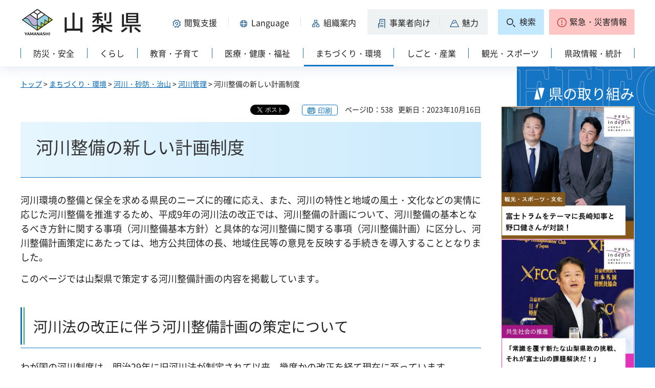

--- FILE ---
content_type: text/html
request_url: https://www.pref.yamanashi.jp/chisui/89542545157.html
body_size: 22624
content:
<?xml version="1.0" encoding="utf-8"?>
<!DOCTYPE html PUBLIC "-//W3C//DTD XHTML 1.0 Strict//EN" "http://www.w3.org/TR/xhtml1/DTD/xhtml1-strict.dtd">
<html xmlns="http://www.w3.org/1999/xhtml" lang="ja" xml:lang="ja" xmlns:og="http://ogp.me/ns#" xmlns:fb="http://www.facebook.com/2008/fbml">
<head>
<meta http-equiv="Content-Type" content="text/html; charset=utf-8" />
<meta http-equiv="Content-Style-Type" content="text/css" />
<meta http-equiv="Content-Script-Type" content="text/javascript" />

<title>山梨県／河川整備の新しい計画制度</title>

<meta property="og:title" content="河川整備の新しい計画制度" />
<meta property="og:type" content="article" />
<meta property="og:description" content="" />
<meta property="og:url" content="https://www.pref.yamanashi.jp/chisui/89542545157.html" />
<meta property="og:image" content="https://www.pref.yamanashi.jp/shared/system/images/ken_logo.jpg" />
<meta property="og:site_name" content="山梨県" />
<meta property="og:locale" content="ja_JP" />
<meta name="author" content="山梨県" />
<meta name="cate_code_1" content="003000000000" />
<meta name="page_id" content="538" />
<meta name="viewport" content="width=device-width, maximum-scale=3.0" />
<meta name="format-detection" content="telephone=no" />
<link href="/shared/site_rn2023/style/default.css" rel="stylesheet" type="text/css" media="all" />
<link href="/shared/site_rn2023/style/layout.css" rel="stylesheet" type="text/css" media="all" />
<link href="/shared/templates/free_rn2023/style/edit.css" rel="stylesheet" type="text/css" media="all" />
<link href="/shared/site_rn2023/style/tablet.css" rel="stylesheet" media="only screen and (min-width : 641px) and (max-width : 1260px)" type="text/css" class="mc_css" />
<link href="/shared/site_rn2023/style/smartphone.css" rel="stylesheet" type="text/css" media="only screen and (max-width : 640px)" class="mc_css" />
<link href="/shared/templates/free_rn2023/style/edit_tb.css" rel="stylesheet" media="only screen and (min-width : 641px) and (max-width : 1260px)" type="text/css" class="mc_css" />
<link href="/shared/templates/free_rn2023/style/edit_sp.css" rel="stylesheet" media="only screen and (max-width : 640px)" type="text/css" class="mc_css" />
<link href="/shared/site_rn2023/images/favicon/favicon.ico" rel="shortcut icon" type="image/vnd.microsoft.icon" />
<link href="/shared/site_rn2023/images/favicon/apple-touch-icon-precomposed.png" rel="apple-touch-icon-precomposed" />
<script type="text/javascript" src="/shared/site_rn2023/js/jquery.js"></script>
<script type="text/javascript" src="/shared/site_rn2023/js/setting.js"></script>
<script type="text/javascript" src="/shared/system/js/furigana/ysruby.js"></script>
<script type="text/javascript" src="/shared/site_rn2023/js/readspeaker.js"></script>



<script type="text/javascript" src="/shared/js/ga.js"></script>
</head>
<body class="format_free no_javascript">
<div id="fb-root"></div>
<script async defer crossorigin="anonymous" src="https://connect.facebook.net/ja_JP/sdk.js#xfbml=1&version=v17.0" nonce="DFHzn8P9"></script>
<script type="text/javascript" src="/shared/site_rn2023/js/init.js"></script>
<div id="tmp_wrapper">
<noscript>
<p>このサイトではJavaScriptを使用したコンテンツ・機能を提供しています。JavaScriptを有効にするとご利用いただけます。</p>
</noscript>
<p><a href="#tmp_honbun" class="skip">本文へスキップします。</a></p>

<div id="tmp_wrap_heading">
<div class="container">
<div id="tmp_header">
<div id="tmp_hlogo">
<p><a href="/index.html"><span>山梨県</span></a></p>
</div>
<div id="tmp_means">
<div id="tmp_hnavi">
<div class="hnavi_lft">
<p id="tmp_hnavi_func"><a href="javascript:void(0);"><span>閲覧支援</span></a></p>
<p id="tmp_hnavi_func_sp"><a href="/foreign/index.html"><span>閲覧支援<span xml:lang="en" lang="en">Language</span></span></a></p>
<p id="tmp_hnavi_foreign"><a href="/foreign/index.html" xml:lang="en" lang="en"><span>Language</span></a></p>
<p id="tmp_hnavi_soshiki"><a href="/soshiki/index.html"><span>組織案内</span></a></p>
<p id="tmp_hnavi_jigyo"><a href="/jigyosha/index.html"><span>事業者向け</span></a></p>
<p id="tmp_hnavi_miryoku"><a href="/miryoku/index.html"><span>魅力</span></a></p>
</div>
<div class="hnavi_rgt">
<p id="tmp_hnavi_search"><a href="/search.html"><span>検索</span></a></p>
<p id="tmp_hnavi_emergency"><a href="https://pref-yamanashi-bousai.my.salesforce-sites.com/"><span>緊急・災害情報</span></a></p>
</div>
</div>
</div>
</div>
<div id="tmp_bottom_menu">
<div class="inner">
<p id="tmp_hnavi_torikumi"><a href="/juyoshisaku/index.html"><span>県の取り組み</span></a></p>
</div>
</div>
<div id="tmp_sma_menu">
<div id="tmp_sma_func" class="wrap_sma_sch">
<div class="sma_sch">
<ul>
<li class="func_size"><a href="/moji/index.html">文字サイズ・色合い変更</a></li>
<li id="readspeaker_button1" class="rs_skip func_read"><a accesskey="L" href="https://app-eas.readspeaker.com/cgi-bin/rsent?customerid=9106&amp;lang=ja_jp&amp;readid=tmp_contents&amp;url=" onclick="readpage(this.href, 'readspeaker_player'); return false;" rel="nofollow" class="rs_href">音声読み上げ</a></li>
<li class="func_furi"><a id="furigana" href="javascript:">ふりがな表示</a></li>
</ul>
<p class="close_btn"><a href="javascript:void(0);"><span>閉じる</span></a></p>
</div>
</div>
<div id="tmp_sma_foreign" class="wrap_sma_sch">
<div id="tmp_sma_foreign_list" class="sma_sch">
</div>
</div>
<div id="tmp_sma_emergency" class="wrap_sma_sch">
<div class="sma_sch">
<div id="tmp_sma_emergency_main">
<div id="tmp_sma_emergency_main_ttl">
<p>緊急・災害情報</p>
</div>
<div id="tmp_sma_emergency_main_cnt">
<div class="emergency_main"></div>
<p class="close_btn"><a href="javascript:void(0);"><span>閉じる</span></a></p>
</div>
</div>
</div>
</div>
</div>
<div id="tmp_gnavi" class="splide">
<div class="splide__track">
<div class="splide__list">
<p id="tmp_glist1" class="splide__slide"><a href="/bosai/index.html"><span>防災・安全</span></a></p>
<p id="tmp_glist2" class="splide__slide"><a href="/kurashi/index.html"><span>くらし</span></a></p>
<p id="tmp_glist3" class="splide__slide"><a href="/kyoiku/index.html"><span>教育・子育て</span></a></p>
<p id="tmp_glist4" class="splide__slide"><a href="/iryo/index.html"><span>医療・健康・福祉</span></a></p>
<p id="tmp_glist5" class="splide__slide"><a href="/machi/index.html"><span>まちづくり・環境</span></a></p>
<p id="tmp_glist6" class="splide__slide"><a href="/shigoto/index.html"><span>しごと・産業</span></a></p>
<p id="tmp_glist7" class="splide__slide"><a href="/kanko/index.html"><span>観光・スポーツ</span></a></p>
<p id="tmp_glist8" class="splide__slide"><a href="/kensei/index.html"><span>県政情報・統計</span></a></p>
</div>
</div>
</div>
</div>
</div>
<div id="tmp_wrap_main" class="column_rnavi">
<div id="tmp_main">
<div id="tmp_wrap_contents">
<div class="container">
<div class="wrap_col_main">
<div class="col_main">
<div id="tmp_pankuzu">
<p><a href="/index.html">トップ</a> &gt; <a href="/machi/index.html">まちづくり・環境</a> &gt; <a href="/machi/kasen/index.html">河川・砂防・治山</a> &gt; <a href="/machi/kasen/kasen/index.html">河川管理</a> &gt; 河川整備の新しい計画制度</p>
</div>
<div id="tmp_wrap_custom_update">

<div id="tmp_custom_update">
<div id="tmp_social_plugins">
<div class="social_media_btn twitter_btn">
<a href="https://twitter.com/share?ref_src=twsrc%5Etfw" data-show-count="false" data-url="https://www.pref.yamanashi.jp/chisui/89542545157.html" data-text="河川整備の新しい計画制度" data-lang="ja" class="twitter-share-button">ツイート</a><script async src="https://platform.twitter.com/widgets.js" charset="utf-8"></script>
</div>
<div class="social_media_btn facebook_btn">
<div data-href="https://www.pref.yamanashi.jp/chisui/89542545157.html" data-layout="button" data-size="small" data-mobile-iframe="true" class="fb-share-button"><a target="_blank" href="https://www.facebook.com/sharer/sharer.php?u=https://www.pref.yamanashi.jp/chisui/89542545157.html&src=sdkpreparse" class="fb-xfbml-parse-ignore">シェア</a></div>
</div>
</div>
</div>


<p id="tmp_print"></p>
<p id="tmp_update"><span>ページID：538</span><span>更新日：2023年10月16日</span></p>
</div>
<p id="tmp_honbun" class="skip">ここから本文です。</p>
<div id="readspeaker_player" class="rs_preserve rs_skip rs_splitbutton rs_addtools rs_exp"></div>
<!--index_start-->
<div id="tmp_contents">
<h1>河川整備の新しい計画制度</h1>
<p>河川環境の整備と保全を求める県民のニーズに的確に応え、また、河川の特性と地域の風土・文化などの実情に応じた河川整備を推進するため、平成9年の河川法の改正では、河川整備の計画について、河川整備の基本となるべき方針に関する事項（河川整備基本方針）と具体的な河川整備に関する事項（河川整備計画）に区分し、河川整備計画策定にあたっては、地方公共団体の長、地域住民等の意見を反映する手続きを導入することとなりました。</p>
<p>このページでは山梨県で策定する河川整備計画の内容を掲載しています。</p>
<h2>河川法の改正に伴う河川整備計画の策定について</h2>
<p>わが国の河川制度は、明治29年に旧河川法が制定されて以来、幾度かの改正を経て現在に至っています。</p>
<p>特に、昭和39年に制定された新河川法では、水系一貫管理制度の導入など、治水、利水の体系的な制度の整備が図られ、今日の河川行政の規範としての役割を担ってきました。</p>
<p>しかしながら、その後の社会経済の変化により、河川制度をとりまく状況は大きく変化しています。</p>
<p>現在の河川は、治水、利水の役割を担うだけではなく、うるおいのある水辺空間や多様な生物の生息・生育環境として捉えられ、また、地域の風土と文化を形成する重要な要素としてその個性を活かした川づくりが求められています。</p>
<p>平成9年の改正では、「河川環境の整備と保全」を目的に追加し、さらには具体的な河川整備の計画の策定にあたって地方公共団体、地域住民の意見を反映する手続きを導入する等、時代の変化を踏まえた新しい河川行政の基本的枠組みが定められました。</p>
<p><img alt="河川法改正の流れ" src="/images/538/32626599207.jpg" width="480" /></p>
<p><img alt="河川整備計画について" height="425" src="/images/538/52901601348.jpg" width="550" /></p>
<h2><a id="kasenseibikeikaku">策定済の河川整備計画（圏域毎に策定）</a></h2>
<table class="datatable">
	<tbody>
		<tr>
			<th>
			<p><strong><em>名称</em></strong></p>
			</th>
			<th>
			<p><strong><em>策定年月</em></strong></p>
			</th>
			<th>
			<p><strong><em>本文</em></strong></p>
			</th>
		</tr>
		<tr>
			<td>
			<p>富士川水系</p>
			<p>笛吹川上流圏域</p>
			</td>
			<td>
			<p>平成13年9月</p>
			</td>
			<td>
			<p><a href="/documents/538/huehukijyouryuu.pdf" class="icon_pdf">笛吹川上流（PDF：3,424KB）</a></p>
			</td>
		</tr>
		<tr>
			<td>
			<p>相模川水系</p>
			<p>相模川上流（東部）圏域</p>
			</td>
			<td>
			<p>平成17年3月</p>
			</td>
			<td>
			<p><a href="/documents/538/49858522923.pdf" class="icon_pdf">相模川上流（東部）（PDF：1,469KB）</a></p>
			</td>
		</tr>
		<tr>
			<td>
			<p>富士川水系</p>
			<p>釜無川圏域</p>
			</td>
			<td>
			<p>令和5年9月</p>
			</td>
			<td>
			<p><a href="/documents/538/kamanashi_r509.pdf" class="icon_pdf">釜無川（PDF：6,155KB）</a></p>
			</td>
		</tr>
		<tr>
			<td>
			<p><a id="huehukikawakaryuukeniki">富士川水系笛吹川下流圏域</a></p>
			<p>&nbsp;</p>
			<p>&nbsp;</p>
			</td>
			<td>
			<p>&nbsp;</p>
			<p>&nbsp;</p>
			平成28年10月
			<p>&nbsp;</p>
			<p>&nbsp;</p>
			<p>&nbsp;</p>
			<p>&nbsp;</p>
			</td>
			<td>
			<p><a href="/documents/538/huehukikaryuu1.pdf" class="icon_pdf">笛吹川下流1（PDF：3,533KB）</a></p>
			<p><a href="/documents/538/huehukikaryuu2.pdf" class="icon_pdf">笛吹川下流2（PDF：4,547KB）</a></p>
			<p><a href="/documents/538/huehukikaryuu3.pdf" class="icon_pdf">笛吹川下流3（PDF：4,350KB）</a></p>
			<p><a href="/documents/538/huehukikaryuu4.pdf" class="icon_pdf">笛吹川下流4（PDF：4,047KB）</a></p>
			<p><a href="/documents/538/huehukikaryuu5.pdf" class="icon_pdf">笛吹川下流5（PDF：4,665KB）</a></p>
			<p><a href="/documents/538/huehukikaryuu6.pdf" class="icon_pdf">笛吹川下流6（PDF：4,233KB）</a></p>
			<p><a href="/documents/538/huehukikaryuu7.pdf" class="icon_pdf">笛吹川下流7（PDF：3,905KB）</a></p>
			</td>
		</tr>
		<tr>
			<td>
			<p>相模川水系</p>
			<p>相模川上流（富士北麓）圏域</p>
			</td>
			<td>令和2年8月</td>
			<td><a href="/documents/538/2008fujihokurokukennikikasennseibikeikaku.pdf" class="icon_pdf">相模川上流（富士北麓）（PDF：4,692KB）</a></td>
		</tr>
		<tr>
			<td>
			<p>富士川水系</p>
			<p>富士川圏域</p>
			</td>
			<td>令和3年3月</td>
			<td><a href="/documents/538/hujikawakeniki_kasennseibikeikaku.pdf" class="icon_pdf">富士川（PDF：2,274KB）</a></td>
		</tr>
	</tbody>
</table>
<p><img alt="圏域分割図20130904" height="395" src="/images/538/kenikibunkatuzu20130904.jpg" width="550" /></p>



</div>
<!--index_end-->

<script src="/shared/system/js/common/utility.js" type="text/javascript"></script>
<script src="/shared/system/js/faq/faq_prev.js" type="text/javascript"></script>
<script type="text/javascript">
<!--
document.write('<div id="tmp_faq_8341"></div>');
var faq = new faqPublish('003002000000',10);
faq.LoadData();
-->
</script>
<noscript><p><a href="/faq/machi/kasen.html">よくある質問一覧ページへ</a></p></noscript>

<div id="tmp_inquiry">
<div id="tmp_inquiry_ttl">
<h2>このページに関するお問い合わせ先</h2>
</div>
<div id="tmp_inquiry_cnt">
<form method="post" action="https://www.pref.yamanashi.jp/cgi-bin/faq/form.cgi">
<div class="inquiry_parts">
<p>
<a href="/chisui/index.html">山梨県県土整備部治水課</a>&nbsp;
<br />住所：〒400-8501　甲府市丸の内１－６－１
<br />電話番号：055（223）1700&nbsp;&nbsp;
ファクス番号：055（223）1704
</p>
</div>
<p class="inquiry_btn"><input type="submit" value="お問い合わせフォーム" /></p>
<p>
<input type="hidden" name="code" value="001009009" />
<input type="hidden" name="dept" value="8176:8591:8674:9504:9670:8674:5271:9255:9421:8342:8425:3777:10002:8010:9006:8010:9089:8010:9504:8591:8674:3777:8923:8508:3777:8757:9255" />
<input type="hidden" name="page" value="/chisui/89542545157.html" />
<input type="hidden" name="ENQ_RETURN_MAIL_SEND_FLG" value="1" />
</p>
</form>
</div>
</div>

<div id="tmp_rnavi"><h2>同じカテゴリから探す</h2>
<div id="tmp_rnavi_ttl">
<p><a href="/machi/kasen/kasen/index.html">河川管理</a></p>
</div>
<div id="tmp_rnavi_cnt">
<ul class="ul_rnavi">
<li><a href="/chisui/70430744565.html">河川監視協力員を募集します！</a></li>
<li><a href="/chisui/faq.html">よくあるお問い合わせ</a></li>
<li><a href="/chisui/kanri/yamanashi-no-kasen22.html">山梨の河川</a></li>
<li><a href="/chisui/113_004.html">山梨県の河川の現況</a></li>
<li><a href="/chisui/kanri/ayu_pro.html">富士川中流域アユを育む・清流プロジェクト</a></li>
<li><a href="/2018/kasen.html">河川内樹木の無料配布について</a></li>
<li><a href="/chisui/kanri/kasen_aigo21.html">「川に親しみ、水辺にふれあう運動」推進強調月間</a></li>
<li><a href="/chisui/113_006.html">富士五湖の過去の水位</a></li>
<li><a href="/chisui/kasennmanyuaru.html">河川ハンドブック（平成21年4月）</a></li>
<li><a href="/chisui/kanri/karikusateikyou.html">河川堤防の刈草を活用しませんか</a></li>
<li><a href="/chisui/89542545157.html">河川整備の新しい計画制度</a></li>
<li><a href="/chisui/kanri/kankyougakushuu.html">河川の環境学習</a></li>
<li><a href="/chisui/tokurei.html">都市・地域再生等利用区域の指定について</a></li>
<li><a href="/chisui/113_005.html">総合河川情報システム</a></li>
<li><a href="/chisui/chiiki_renkei.html">地域との連携</a></li>
<li><a href="/chisui/saigai/kikikannrigata_suiikei.html">危機管理型（簡易型）水位計</a></li>
<li><a href="/chisui/kanri/koubobassai.html">河川内樹木の公募伐採について</a></li>
<li><a href="/chisui/kinkyuu_mail.html">氾濫危険情報の緊急速報メール</a></li>
<li><a href="/chisui/jigyo_gaiyou.html">山梨の河川事業概要</a></li>
<li><a href="/chisui/113_007.html">山梨の河川事業概要 - 河川改修の推進</a></li>
<li><a href="/chisui/113_008.html">河川事業の概要ー河川環境の整備・保全</a></li>
<li><a href="/chisui/113_011.html">災害情報伝達施設、備蓄施設の整備・保守・点検</a></li>
<li><a href="/chisui/113_009.html">山梨の河川事業概要 - 土木施設災害復旧</a></li>
</ul>
</div>
</div>

<div id="tmp_feedback">
<div id="tmp_feedback_ttl">
<h2>より良いウェブサイトにするためにみなさまのご意見をお聞かせください</h2>
</div>
<div id="tmp_feedback_cnt">
<form id="feedback" action="/cgi-bin/feedback/feedback.cgi" method="post">
<p><input type="hidden" name="page_id" value="538" />
<input type="hidden" name="page_title" value="河川整備の新しい計画制度" />
<input type="hidden" name="page_url" value="https://www.pref.yamanashi.jp/chisui/89542545157.html" />
<input type="hidden" name="item_cnt" value="2" /></p>
<fieldset>
<legend>このページの情報は役に立ちましたか？</legend>
<p><input id="que1_1" type="radio" name="item_1" value="役に立った" />
<label for="que1_1">1：役に立った</label></p>
<p><input id="que1_2" type="radio" name="item_1" value="ふつう" />
<label for="que1_2">2：ふつう</label></p>
<p><input id="que1_3" type="radio" name="item_1" value="役に立たなかった" />
<label for="que1_3">3：役に立たなかった</label></p>
</fieldset>
<p><input type="hidden" name="label_1" value="質問：このページの情報は役に立ちましたか？" />
<input type="hidden" name="nes_1" value="1" />
<input type="hidden" name="img_1" />
<input type="hidden" name="img_alt_1" />
<input type="hidden" name="mail_1" value="0" />
</p>
<fieldset>
<legend>このページの情報は見つけやすかったですか？</legend>
<p><input id="que2_1" type="radio" name="item_2" value="見つけやすかった" />
<label for="que2_1">1：見つけやすかった</label></p>
<p><input id="que2_2" type="radio" name="item_2" value="ふつう" />
<label for="que2_2">2：ふつう</label></p>
<p><input id="que2_3" type="radio" name="item_2" value="見つけにくかった" />
<label for="que2_3">3：見つけにくかった</label></p>
</fieldset>
<p><input type="hidden" name="label_2" value="質問：このページの情報は見つけやすかったですか？" />
<input type="hidden" name="nes_2" value="1" />
<input type="hidden" name="img_2" />
<input type="hidden" name="img_alt_2" />
<input type="hidden" name="mail_2" value="0" />
</p>
<p class="submit"><input type="submit" value="送信" /></p>
</form>
</div>
</div>

<div id="tmp_article" class="rs_preserve">
<div id="tmp_article_ttl">
<h2>このページを見た人はこんなページも見ています</h2>
</div>
<div id="tmp_article_cnt">
</div>
</div>
</div>
</div>
<div class="wrap_col_rgt_navi">
<div class="col_rgt_navi">

<div class="rnavi_recommend">
<div class="rnavi_recommend_ttl">
<h2>県の取り組み</h2>
</div>
<div id="tmp_rnavi_recommend_cnt" class="rnavi_recommend_cnt rs_preserve">
<div class="wrap_recommend_bnr_link">
<p class="item_img"><a href="/juyoshisaku/index.html"><img src="/shared/templates/top_rn2023/images/upload/bnr_rnavi_img2.jpg" width="674" height="674" alt="その他県の重要施策" /></a></p>
</div>
</div>
</div>
</div>
</div>
</div>
</div>
</div>
</div>
<div class="pnavi">
<p><a href="#tmp_wrap_heading"><span>pagetop</span></a></p>
</div>

<div id="tmp_wrap_publicity">
<div class="container">
<div id="tmp_publicity">
<div id="tmp_publicity_ttl">
<h2>広告</h2>
<p class="publicity_ads_btn"><a href="/info/ads.html">広告掲載について</a></p>
</div>
<div id="tmp_publicity_cnt">
<script src="/shared/system/js/common/utility.js" type="text/javascript"></script>
<script src="/shared/system/js/banner/banner_rand_prev.js" type="text/javascript"></script>
<script type="text/javascript">
<!--
document.write('<div id="advert_area_0" class="banner"></div>');
var advert_0 = new KoukokuPublish();
advert_0.LoadData(0,2);
//-->
</script><noscript><p><a href="/banner/2/banner_list_2.html">広告一覧ページへ</a></p></noscript>
</div>
</div>
</div>
</div>

<div id="tmp_footer">
<div class="container">
<ul id="tmp_fnavi">
<li><a href="/zaisankanri/chousya.html">庁舎案内</a></li>
<li><a href="/info/sitemap.html" id="tmp_sitemap_link">サイトマップ</a></li>
<li><a href="/info/howto_site.html">このサイトについて</a></li>
<li><a href="/info/ud.html">ウェブアクセシビリティ方針</a></li>
<li><a href="/link/index.html">リンク集</a></li>
</ul>
<div id="tmp_foot_main">
<div id="tmp_foot_main_add">
<address>
<span class="foot_add"><span class="ttl">山梨県</span><span class="no">法人番号8000020190004</span></span>
<span class="foot_add num"><span>〒400-8501　山梨県甲府市丸の内1-6-1</span><span>電話番号 055-237-1111（代表）</span></span>
</address>
</div>
<div id="tmp_copyright">
<p lang="en" xml:lang="en">Copyright &copy; Yamanashi Prefecture.All Rights Reserved.</p>
</div>
</div>
</div>
</div>

</div>
<script type="text/javascript" src="/shared/site_rn2023/js/splide_min.js"></script>
<script type="text/javascript" src="/shared/site_rn2023/js/function.js"></script>
<script type="text/javascript" src="/shared/site_rn2023/js/main.js"></script>
<script type="text/javascript" src="/shared/system/js/recommend/recommend.js"></script>
<script type="text/javascript" src="/shared/system/js/path_info/path_info.js"></script>
</body>
</html>


--- FILE ---
content_type: text/html; charset=UTF-8
request_url: https://www.pref.yamanashi.jp/cgi-bin/recommend/handle_get/get_recommend.php?page_id=538&limit=5
body_size: 894
content:
{"status":"success","results":"<ul><li><a href=\"https:\/\/www.pref.yamanashi.jp\/chisui\/index.html\">\u6cbb\u6c34\u8ab2<\/a><\/li>\n<li><a href=\"https:\/\/www.pref.yamanashi.jp\/chisui\/113_004.html\">\u5c71\u68a8\u770c\u306e\u6cb3\u5ddd\u306e\u73fe\u6cc1<\/a><\/li>\n<li><a href=\"https:\/\/www.pref.yamanashi.jp\/search_result.html\">\u691c\u7d22\u7d50\u679c<\/a><\/li>\n<li><a href=\"https:\/\/www.pref.yamanashi.jp\/chisui\/chisui\/ryuuikichisui.html\">\u65b0\u3057\u3044\u6cbb\u6c34\u5bfe\u7b56\u300c\u6d41\u57df\u6cbb\u6c34\u300d<\/a><\/li>\n<li><a href=\"https:\/\/www.pref.yamanashi.jp\/machi\/kasen\/kasen\/index.html\">\u6cb3\u5ddd\u7ba1\u7406<\/a><\/li><\/ul>"}